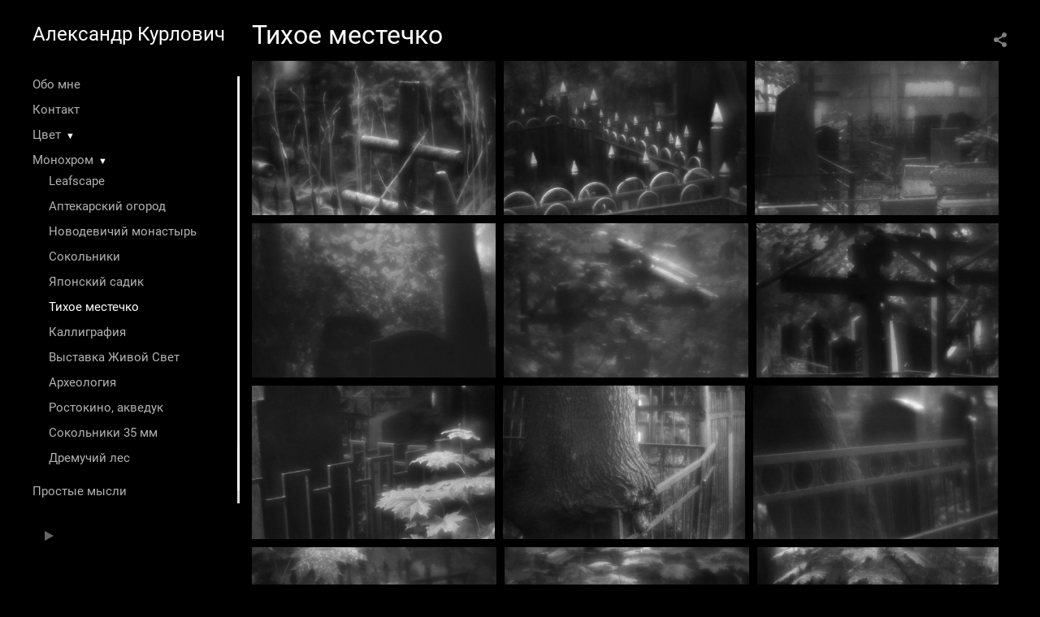

--- FILE ---
content_type: text/html; charset=UTF-8
request_url: https://www.photographer.ru/portfolio/iframer.htm?login=akurlovich
body_size: 196
content:
<!DOCTYPE html PUBLIC '-//W3C//DTD HTML 4.01 Transitional//EN' 'http://www.w3.org/TR/html4/loose.dtd'>
<html lang='ru' xml:lang='ru' xmlns='http://www.w3.org/1999/xhtml'>
<head>
<meta http-equiv='content-type' content='text/html; charset=utf-8' />
<link href='https://i.photographer.ru/css/reset.css' type='text/css' rel='STYLESHEET'>
<link href='https://i.photographer.ru/css/portfolio/common.css' type='text/css' rel='STYLESHEET'>
<link href='https://i.photographer.ru/css/portfolio/computer.css' type='text/css' rel='STYLESHEET'>
<link href='https://i.photographer.ru/css/portfolio/computer1.css' type='text/css' rel='STYLESHEET'>
<style type='text/css'>

</style>


</head>
	<body class=iframer>

	</body>
</html>
	

--- FILE ---
content_type: text/html; charset=UTF-8
request_url: https://www.photographer.ru/nonstop/portfolio/lenta.php
body_size: 1336
content:
{"http_origin":null,"domain":"","origin":"Access-Control-Allow-Origin: https:\/\/akurlovich.photographer.ru","count_query":null,"main_query":"SELECT id, title, description, cat, dc, mime, settings as pic_settings\r\n\t\tFROM portfolio_pictures where \r\n\t\t\titem=20025 and display=1 \r\n\t\t\r\n\t\t\r\n\t\torder by n LIMIT 0, 200","thumbs":[{"title":"","thumbUrl":"\/static\/upload\/portfolio\/pics\/300\/240\/240365.jpg","id":"240365","twidth":379,"theight":240,"cat":"photo","dc":"#3a3a3a","href":"\/?play=20025&pic=240365"},{"title":"","thumbUrl":"\/static\/upload\/portfolio\/pics\/300\/240\/240363.jpg","id":"240363","twidth":378,"theight":240,"cat":"photo","dc":"#2d2d2d","href":"\/?play=20025&pic=240363"},{"title":"","thumbUrl":"\/static\/upload\/portfolio\/pics\/300\/240\/240366.jpg","id":"240366","twidth":379,"theight":240,"cat":"photo","dc":"#3f3f3f","href":"\/?play=20025&pic=240366"},{"title":"","thumbUrl":"\/static\/upload\/portfolio\/pics\/300\/240\/240367.jpg","id":"240367","twidth":378,"theight":240,"cat":"photo","dc":"#383838","href":"\/?play=20025&pic=240367"},{"title":"","thumbUrl":"\/static\/upload\/portfolio\/pics\/300\/240\/240368.jpg","id":"240368","twidth":379,"theight":240,"cat":"photo","dc":"#424242","href":"\/?play=20025&pic=240368"},{"title":"","thumbUrl":"\/static\/upload\/portfolio\/pics\/300\/240\/240369.jpg","id":"240369","twidth":375,"theight":240,"cat":"photo","dc":"#2b2b2b","href":"\/?play=20025&pic=240369"},{"title":"","thumbUrl":"\/static\/upload\/portfolio\/pics\/300\/240\/240370.jpg","id":"240370","twidth":379,"theight":240,"cat":"photo","dc":"#383838","href":"\/?play=20025&pic=240370"},{"title":"","thumbUrl":"\/static\/upload\/portfolio\/pics\/300\/240\/240371.jpg","id":"240371","twidth":378,"theight":240,"cat":"photo","dc":"#444444","href":"\/?play=20025&pic=240371"},{"title":"","thumbUrl":"\/static\/upload\/portfolio\/pics\/300\/240\/240364.jpg","id":"240364","twidth":381,"theight":240,"cat":"photo","dc":"#323232","href":"\/?play=20025&pic=240364"},{"title":"","thumbUrl":"\/static\/upload\/portfolio\/pics\/300\/240\/240378.jpg","id":"240378","twidth":379,"theight":240,"cat":"photo","dc":"#3c3c3c","href":"\/?play=20025&pic=240378"},{"title":"","thumbUrl":"\/static\/upload\/portfolio\/pics\/300\/240\/240377.jpg","id":"240377","twidth":379,"theight":240,"cat":"photo","dc":"#3e3e3e","href":"\/?play=20025&pic=240377"},{"title":"","thumbUrl":"\/static\/upload\/portfolio\/pics\/300\/240\/240379.jpg","id":"240379","twidth":374,"theight":240,"cat":"photo","dc":"#353535","href":"\/?play=20025&pic=240379"},{"title":"","thumbUrl":"\/static\/upload\/portfolio\/pics\/300\/240\/240380.jpg","id":"240380","twidth":381,"theight":240,"cat":"photo","dc":"#303030","href":"\/?play=20025&pic=240380"},{"title":"","thumbUrl":"\/static\/upload\/portfolio\/pics\/300\/240\/240381.jpg","id":"240381","twidth":381,"theight":240,"cat":"photo","dc":"#404040","href":"\/?play=20025&pic=240381"},{"title":"","thumbUrl":"\/static\/upload\/portfolio\/pics\/300\/240\/240383.jpg","id":"240383","twidth":379,"theight":240,"cat":"photo","dc":"#474747","href":"\/?play=20025&pic=240383"},{"title":"","thumbUrl":"\/static\/upload\/portfolio\/pics\/300\/240\/240382.jpg","id":"240382","twidth":381,"theight":240,"cat":"photo","dc":"#323232","href":"\/?play=20025&pic=240382"},{"title":"","thumbUrl":"\/static\/upload\/portfolio\/pics\/300\/240\/240384.jpg","id":"240384","twidth":381,"theight":240,"cat":"photo","dc":"#3d3d3d","href":"\/?play=20025&pic=240384"},{"title":"","thumbUrl":"\/static\/upload\/portfolio\/pics\/300\/240\/240385.jpg","id":"240385","twidth":378,"theight":240,"cat":"photo","dc":"#424242","href":"\/?play=20025&pic=240385"},{"title":"","thumbUrl":"\/static\/upload\/portfolio\/pics\/300\/240\/240386.jpg","id":"240386","twidth":152,"theight":240,"cat":"photo","dc":"#383838","href":"\/?play=20025&pic=240386"},{"title":"","thumbUrl":"\/static\/upload\/portfolio\/pics\/300\/240\/240387.jpg","id":"240387","twidth":379,"theight":240,"cat":"photo","dc":"#4a4a4a","href":"\/?play=20025&pic=240387"},{"title":"","thumbUrl":"\/static\/upload\/portfolio\/pics\/300\/240\/240389.jpg","id":"240389","twidth":379,"theight":240,"cat":"photo","dc":"#444444","href":"\/?play=20025&pic=240389"},{"title":"","thumbUrl":"\/static\/upload\/portfolio\/pics\/300\/240\/240388.jpg","id":"240388","twidth":152,"theight":240,"cat":"photo","dc":"#3b3b3b","href":"\/?play=20025&pic=240388"},{"title":"","thumbUrl":"\/static\/upload\/portfolio\/pics\/300\/240\/240372.jpg","id":"240372","twidth":381,"theight":240,"cat":"photo","dc":"#383838","href":"\/?play=20025&pic=240372"},{"title":"","thumbUrl":"\/static\/upload\/portfolio\/pics\/300\/240\/240373.jpg","id":"240373","twidth":378,"theight":240,"cat":"photo","dc":"#2e2e2e","href":"\/?play=20025&pic=240373"},{"title":"","thumbUrl":"\/static\/upload\/portfolio\/pics\/300\/240\/240374.jpg","id":"240374","twidth":378,"theight":240,"cat":"photo","dc":"#393939","href":"\/?play=20025&pic=240374"},{"title":"","thumbUrl":"\/static\/upload\/portfolio\/pics\/300\/240\/240375.jpg","id":"240375","twidth":377,"theight":240,"cat":"photo","dc":"#404040","href":"\/?play=20025&pic=240375"},{"title":"","thumbUrl":"\/static\/upload\/portfolio\/pics\/300\/240\/240376.jpg","id":"240376","twidth":378,"theight":240,"cat":"photo","dc":"#353535","href":"\/?play=20025&pic=240376"},{"title":"","thumbUrl":"\/static\/upload\/portfolio\/pics\/300\/240\/240390.jpg","id":"240390","twidth":375,"theight":240,"cat":"photo","dc":"#434343","href":"\/?play=20025&pic=240390"},{"title":"","thumbUrl":"\/static\/upload\/portfolio\/pics\/300\/240\/240465.jpg","id":"240465","twidth":151,"theight":240,"cat":"photo","dc":"#282828","href":"\/?play=20025&pic=240465"},{"title":"","thumbUrl":"\/static\/upload\/portfolio\/pics\/300\/240\/240466.jpg","id":"240466","twidth":151,"theight":240,"cat":"photo","dc":"#343434","href":"\/?play=20025&pic=240466"},{"title":"","thumbUrl":"\/static\/upload\/portfolio\/pics\/300\/240\/240468.jpg","id":"240468","twidth":379,"theight":240,"cat":"photo","dc":"#3f3f3f","href":"\/?play=20025&pic=240468"},{"title":"","thumbUrl":"\/static\/upload\/portfolio\/pics\/300\/240\/240470.jpg","id":"240470","twidth":382,"theight":240,"cat":"photo","dc":"#3a3a3a","href":"\/?play=20025&pic=240470"},{"title":"","thumbUrl":"\/static\/upload\/portfolio\/pics\/300\/240\/240469.jpg","id":"240469","twidth":151,"theight":240,"cat":"photo","dc":"#414141","href":"\/?play=20025&pic=240469"},{"title":"","thumbUrl":"\/static\/upload\/portfolio\/pics\/300\/240\/240471.jpg","id":"240471","twidth":382,"theight":240,"cat":"photo","dc":"#353535","href":"\/?play=20025&pic=240471"},{"title":"","thumbUrl":"\/static\/upload\/portfolio\/pics\/300\/240\/240473.jpg","id":"240473","twidth":379,"theight":240,"cat":"photo","dc":"#333333","href":"\/?play=20025&pic=240473"},{"title":"","thumbUrl":"\/static\/upload\/portfolio\/pics\/300\/240\/240472.jpg","id":"240472","twidth":382,"theight":240,"cat":"photo","dc":"#252525","href":"\/?play=20025&pic=240472"},{"title":"","thumbUrl":"\/static\/upload\/portfolio\/pics\/300\/240\/240474.jpg","id":"240474","twidth":382,"theight":240,"cat":"photo","dc":"#252525","href":"\/?play=20025&pic=240474"},{"title":"","thumbUrl":"\/static\/upload\/portfolio\/pics\/300\/240\/240475.jpg","id":"240475","twidth":382,"theight":240,"cat":"photo","dc":"#3c3c3c","href":"\/?play=20025&pic=240475"},{"title":"","thumbUrl":"\/static\/upload\/portfolio\/pics\/300\/240\/240476.jpg","id":"240476","twidth":151,"theight":240,"cat":"photo","dc":"#383838","href":"\/?play=20025&pic=240476"},{"title":"","thumbUrl":"\/static\/upload\/portfolio\/pics\/300\/240\/240463.jpg","id":"240463","twidth":382,"theight":240,"cat":"photo","dc":"#434343","href":"\/?play=20025&pic=240463"},{"title":"","thumbUrl":"\/static\/upload\/portfolio\/pics\/300\/240\/240462.jpg","id":"240462","twidth":382,"theight":240,"cat":"photo","dc":"#2b2b2b","href":"\/?play=20025&pic=240462"},{"title":"","thumbUrl":"\/static\/upload\/portfolio\/pics\/300\/240\/240464.jpg","id":"240464","twidth":151,"theight":240,"cat":"photo","dc":"#414141","href":"\/?play=20025&pic=240464"},{"title":"","thumbUrl":"\/static\/upload\/portfolio\/pics\/300\/240\/240460.jpg","id":"240460","twidth":382,"theight":240,"cat":"photo","dc":"#2a2a2a","href":"\/?play=20025&pic=240460"},{"title":"","thumbUrl":"\/static\/upload\/portfolio\/pics\/300\/240\/240467.jpg","id":"240467","twidth":374,"theight":240,"cat":"photo","dc":"#3c3c3c","href":"\/?play=20025&pic=240467"},{"title":"","thumbUrl":"\/static\/upload\/portfolio\/pics\/300\/240\/240485.jpg","id":"240485","twidth":151,"theight":240,"cat":"photo","dc":"#393939","href":"\/?play=20025&pic=240485"},{"title":"","thumbUrl":"\/static\/upload\/portfolio\/pics\/300\/240\/240486.jpg","id":"240486","twidth":382,"theight":240,"cat":"photo","dc":"#393939","href":"\/?play=20025&pic=240486"},{"title":"","thumbUrl":"\/static\/upload\/portfolio\/pics\/300\/240\/240487.jpg","id":"240487","twidth":150,"theight":240,"cat":"photo","dc":"#353535","href":"\/?play=20025&pic=240487"},{"title":"","thumbUrl":"\/static\/upload\/portfolio\/pics\/300\/240\/240488.jpg","id":"240488","twidth":382,"theight":240,"cat":"photo","dc":"#363636","href":"\/?play=20025&pic=240488"},{"title":"","thumbUrl":"\/static\/upload\/portfolio\/pics\/300\/240\/240489.jpg","id":"240489","twidth":382,"theight":240,"cat":"photo","dc":"#3f3f3f","href":"\/?play=20025&pic=240489"},{"title":"","thumbUrl":"\/static\/upload\/portfolio\/pics\/300\/240\/240490.jpg","id":"240490","twidth":378,"theight":240,"cat":"photo","dc":"#303030","href":"\/?play=20025&pic=240490"},{"title":"","thumbUrl":"\/static\/upload\/portfolio\/pics\/300\/240\/240491.jpg","id":"240491","twidth":152,"theight":240,"cat":"photo","dc":"#404040","href":"\/?play=20025&pic=240491"},{"title":"","thumbUrl":"\/static\/upload\/portfolio\/pics\/300\/240\/240492.jpg","id":"240492","twidth":153,"theight":240,"cat":"photo","dc":"#3b3b3b","href":"\/?play=20025&pic=240492"},{"title":"","thumbUrl":"\/static\/upload\/portfolio\/pics\/300\/240\/240493.jpg","id":"240493","twidth":151,"theight":240,"cat":"photo","dc":"#454545","href":"\/?play=20025&pic=240493"},{"title":"","thumbUrl":"\/static\/upload\/portfolio\/pics\/300\/240\/240494.jpg","id":"240494","twidth":154,"theight":240,"cat":"photo","dc":"#393939","href":"\/?play=20025&pic=240494"},{"title":"","thumbUrl":"\/static\/upload\/portfolio\/pics\/300\/240\/240495.jpg","id":"240495","twidth":375,"theight":240,"cat":"photo","dc":"#2f2f2f","href":"\/?play=20025&pic=240495"},{"title":"","thumbUrl":"\/static\/upload\/portfolio\/pics\/300\/240\/240477.jpg","id":"240477","twidth":378,"theight":240,"cat":"photo","dc":"#343434","href":"\/?play=20025&pic=240477"},{"title":"","thumbUrl":"\/static\/upload\/portfolio\/pics\/300\/240\/240478.jpg","id":"240478","twidth":378,"theight":240,"cat":"photo","dc":"#303030","href":"\/?play=20025&pic=240478"},{"title":"","thumbUrl":"\/static\/upload\/portfolio\/pics\/300\/240\/240480.jpg","id":"240480","twidth":381,"theight":240,"cat":"photo","dc":"#393939","href":"\/?play=20025&pic=240480"},{"title":"","thumbUrl":"\/static\/upload\/portfolio\/pics\/300\/240\/240479.jpg","id":"240479","twidth":381,"theight":240,"cat":"photo","dc":"#434343","href":"\/?play=20025&pic=240479"},{"title":"","thumbUrl":"\/static\/upload\/portfolio\/pics\/300\/240\/240481.jpg","id":"240481","twidth":382,"theight":240,"cat":"photo","dc":"#323232","href":"\/?play=20025&pic=240481"},{"title":"","thumbUrl":"\/static\/upload\/portfolio\/pics\/300\/240\/240483.jpg","id":"240483","twidth":151,"theight":240,"cat":"photo","dc":"#383838","href":"\/?play=20025&pic=240483"},{"title":"","thumbUrl":"\/static\/upload\/portfolio\/pics\/300\/240\/240482.jpg","id":"240482","twidth":150,"theight":240,"cat":"photo","dc":"#343434","href":"\/?play=20025&pic=240482"},{"title":"","thumbUrl":"\/static\/upload\/portfolio\/pics\/300\/240\/240484.jpg","id":"240484","twidth":151,"theight":240,"cat":"photo","dc":"#333333","href":"\/?play=20025&pic=240484"}],"total_pages":1,"found_items":"63","widthsCount":12}

--- FILE ---
content_type: text/css
request_url: https://i.photographer.ru/css/portfolio/computer1.css
body_size: 1747
content:
body {
	color: #bbb;
	background: #000;
}
a{
	text-decoration: none;
	color: #ccc;
}
a:hover {
	text-decoration: underline;
	color: #ffffff;
}

.wrapper .menu  ul >li >a{
	color:#777777;
}
.wrapper .menu  ul >li.active >a, .wrapper .menu  ul >li >a:hover{
	color:#ddd;
}
.wrapper .menu  ul >li >ul >li >a, .wrapper .menu  ul >li >ul >li >a{
	color:#777777;
}
.wrapper .menu  ul >li >ul >li >a:hover, 
.wrapper .menu  ul >li >ul >li:not(.folder) >a.active{
	color:#ddd;
}

.arrnav .nav {
	background: transparent url(../../i/nonstop/portfolio/grey-icons.svg) no-repeat 0 0;
}



.slidetabs div.item > .caption{
	color:#ccc;
}
.slidetabs div.item > .caption .info{
	background: rgba(0,0,0,0.9);
}
.slidetabs .item .load{
    background: url('../../i/nonstop/portfolio/loading1.gif') no-repeat scroll center center transparent;
}
#footer{
    color: #555555;
    background: #000000;
}
#footer a {
    color: #555555;
}
.series_caption{
	background:#222222;
	color:#dddddd;
}
.series_caption a.switcher{
	border-color: #ffffff;
}
.series_caption a.switcher:before,
.series_caption a.switcher:after{
	background: #ffffff;
}

#ya_share {
	background-image: url("data:image/svg+xml;utf8,<svg xmlns='http://www.w3.org/2000/svg' width='40' height='40' viewBox='0 0 40 40' fill='none'><path fill-rule='evenodd' clip-rule='evenodd' d='M21 14C21 14.368 21.0662 14.7206 21.1875 15.0464L16.179 17.938C15.6321 17.3603 14.8582 17 14 17C12.3433 17 11 18.3431 11 20C11 21.6569 12.3433 23 14 23C14.7219 23 15.3843 22.745 15.9019 22.3201L21.0798 25.3095C21.0276 25.5312 21 25.7624 21 26C21 27.6569 22.3433 29 24 29C25.6567 29 27 27.6569 27 26C27 24.3431 25.6567 23 24 23C23.3088 23 22.6721 23.2338 22.1648 23.6266L16.9382 20.6089C16.9788 20.4123 17 20.2086 17 20C17 19.9254 16.9973 19.8514 16.9919 19.7782L22.4995 16.5984C22.9409 16.8538 23.4534 17 24 17C25.6567 17 27 15.6569 27 14C27 12.3431 25.6567 11 24 11C22.3433 11 21 12.3431 21 14Z' fill='white' /></svg>");
}
.switch_language:hover{
	border: 1px #555555 solid;
}
.switch_language a:hover{
	text-decoration:none;
	color:#CCC;
}
.loading .percent{
	background:#666666;
}


.jspVerticalBar{
	width: 5px;
}
.jspTrack
{
	background: #111;
	position: relative;
}

.jspDrag
{
	background: #222;
	position: relative;
	top: 0;
	left: 0;
	cursor: pointer;
}

.jspArrow{
	background: #222;
}
.jspArrow.jspDisabled{
	background: #222;
}



body.iframer a.redaktor{
	color: #555555;
}
body.iframer a.redaktor:before{
	background-position: -100px 0px;
}
body.iframer a.redaktor:after{
	background: #444444;
}
body.hidemenu .slidetabs {background: #000;}

.feedbackButton{
	background: transparent url(../../i/nonstop/portfolio/icons/feedbackButtonWhite.svg) no-repeat center center; 
	background-size: 40px 40px;
}
.feedbackButton:hover{
	opacity: 1;
    border: 1px #888888 solid;
}
.content .blog .header h1,
.content .blog .entryContent h1{
	color: #f5f5f5;
}
.content .blog .waterfall-container .item{
    border-bottom: 1px #828282 solid;
}

.content .blog div.archive{
    background: #000;
}
body.whiteContentBg .content .blog div.archive{
    background: #fff;
}
.content .blog .header a.selectedMonth{
	color: #000;
}
.content .blog .waterfall-container .title{
	color: #fff;
}

.folderContentListMagnum a .poster{
    background-color: #000;
}
body.whiteContentBg .content .blog .header h1,
body.whiteContentBg .content .blog .entryContent,
body.whiteContentBg .content .blog .entryContent h1,
body.whiteContentBg .content .blog .waterfall-container .title {
	color:#000000;
}

.instaWidget .title .controls .browse{
	background-image: url("data:image/svg+xml;utf8,<svg width='24' height='24' viewBox='0 0 24 24' fill='none' xmlns='http://www.w3.org/2000/svg'><path fill-rule='evenodd' clip-rule='evenodd' d='M3.70716 11.1771C3.3078 11.2321 3 11.5795 3 11.9999C3 12.4585 3.36631 12.8302 3.81818 12.8302H18.1999L13.0047 18.0813L12.9253 18.1743C12.687 18.4989 12.7124 18.9602 13.0023 19.2556C13.3212 19.5805 13.8392 19.5816 14.1594 19.258L20.7477 12.5996C20.787 12.5614 20.8224 12.5194 20.8536 12.474C21.0766 12.1498 21.0452 11.6999 20.7593 11.4111L14.1593 4.74193L14.0674 4.66174C13.7466 4.42125 13.2921 4.44905 13.0023 4.74446C12.6834 5.06942 12.6845 5.59515 13.0047 5.91871L18.2012 11.1696L3.81818 11.1696L3.70716 11.1771Z' fill='white'/></svg>");
}
#subscribe input[type="submit"] {
    border: 1px #fff solid;
}
.blog .tagsCloudContent a,
.blog .waterfall-container .item .tags a,
.blog .entryContent .tags a{
	background-color: #222;
}